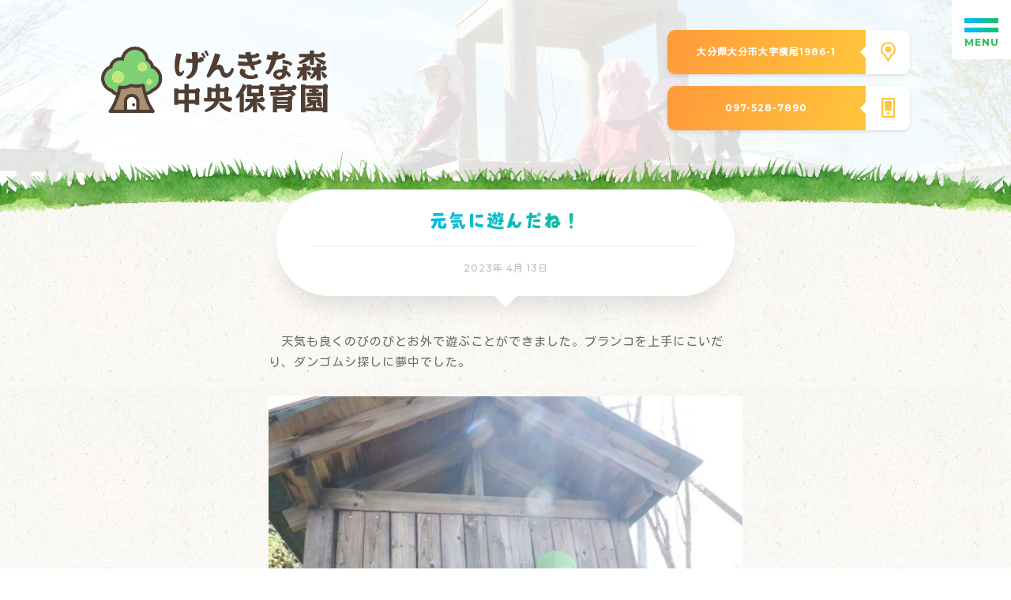

--- FILE ---
content_type: text/html; charset=UTF-8
request_url: https://genkinamori.jp/diary/18116/
body_size: 9983
content:
<!DOCTYPE html>
<html lang="ja" class="no-js">
<head prefix="og: https://ogp.me/ns# fb: https://ogp.me/ns/fb# article: https://ogp.me/ns/article#">

	<meta charset="utf-8">

<!--Require Mobile-->
	<meta name="viewport" content="initial-scale=1, minimum-scale=1, maximum-scale=1, user-scalable=no" />
	<meta name="format-detection" content="telephone=no">
	<meta name="msapplication-tap-highlight" content="no">

	<meta name="keywords" content="大分,保育園,げんきな森,幼稚園">

	<meta itemprop="author" content="LAUNCH CRAFT LLC">
	<meta name="author" content="LAUNCH CRAFT LLC">

	<link rel="publisher" href="//launchcraft.jp/">
	<link rel="author" href="//launchcraft.jp/">

<!--FAVICON - https://www.favicon-generator.org/ -->
	<link rel="apple-touch-icon" sizes="57x57" href="https://genkinamori.jp/wp-content/themes/absolute5-genkinamori/favicon/apple-icon-57x57.png">
	<link rel="apple-touch-icon" sizes="60x60" href="https://genkinamori.jp/wp-content/themes/absolute5-genkinamori/favicon/apple-icon-60x60.png">
	<link rel="apple-touch-icon" sizes="72x72" href="https://genkinamori.jp/wp-content/themes/absolute5-genkinamori/favicon/apple-icon-72x72.png">
	<link rel="apple-touch-icon" sizes="76x76" href="https://genkinamori.jp/wp-content/themes/absolute5-genkinamori/favicon/apple-icon-76x76.png">
	<link rel="apple-touch-icon" sizes="114x114" href="https://genkinamori.jp/wp-content/themes/absolute5-genkinamori/favicon/apple-icon-114x114.png">
	<link rel="apple-touch-icon" sizes="120x120" href="https://genkinamori.jp/wp-content/themes/absolute5-genkinamori/favicon/apple-icon-120x120.png">
	<link rel="apple-touch-icon" sizes="144x144" href="https://genkinamori.jp/wp-content/themes/absolute5-genkinamori/favicon/apple-icon-144x144.png">
	<link rel="apple-touch-icon" sizes="152x152" href="https://genkinamori.jp/wp-content/themes/absolute5-genkinamori/favicon/apple-icon-152x152.png">
	<link rel="apple-touch-icon" sizes="180x180" href="https://genkinamori.jp/wp-content/themes/absolute5-genkinamori/favicon/apple-icon-180x180.png">
	<link rel="icon" type="image/png" sizes="192x192"  href="https://genkinamori.jp/wp-content/themes/absolute5-genkinamori/favicon/android-icon-192x192.png">
	<link rel="icon" type="image/png" sizes="32x32" href="https://genkinamori.jp/wp-content/themes/absolute5-genkinamori/favicon/favicon-32x32.png">
	<link rel="icon" type="image/png" sizes="96x96" href="https://genkinamori.jp/wp-content/themes/absolute5-genkinamori/favicon/favicon-96x96.png">
	<link rel="icon" type="image/png" sizes="16x16" href="https://genkinamori.jp/wp-content/themes/absolute5-genkinamori/favicon/favicon-16x16.png">
	<link rel="manifest" href="https://genkinamori.jp/wp-content/themes/absolute5-genkinamori/favicon/manifest.json"><!--Required EDIT-->
	<meta name="msapplication-TileColor" content="#00ACC1"><!--Required EDIT-->
	<meta name="msapplication-TileImage" content="https://genkinamori.jp/wp-content/themes/absolute5-genkinamori/favicon/ms-icon-144x144.png">
	<meta name="theme-color" content="#00ACC1"><!--Required EDIT-->

<!--Require Javascript-->
<!--[if lt IE 9]>
<script src="https://html5shiv.googlecode.com/svn/trunk/html5.js"></script>
<script src="https://css3-mediaqueries-js.googlecode.com/svn/trunk/css3-mediaqueries.js"></script>
<![endif]-->


<meta name='robots' content='index, follow, max-image-preview:large, max-snippet:-1, max-video-preview:-1' />

	<!-- This site is optimized with the Yoast SEO plugin v26.8 - https://yoast.com/product/yoast-seo-wordpress/ -->
	<title>元気に遊んだね！ - げんきな森中央保育園｜大分市にある自然豊かな保育園です。</title>
	<link rel="canonical" href="https://genkinamori.jp/diary/18116/" />
	<meta property="og:locale" content="ja_JP" />
	<meta property="og:type" content="article" />
	<meta property="og:title" content="元気に遊んだね！ - げんきな森中央保育園｜大分市にある自然豊かな保育園です。" />
	<meta property="og:description" content="　天気も良くのびのびとお外で遊ぶことができました。ブランコを上手にこいだり、ダンゴムシ探しに夢中でした。" />
	<meta property="og:url" content="https://genkinamori.jp/diary/18116/" />
	<meta property="og:site_name" content="げんきな森中央保育園｜大分市にある自然豊かな保育園です。" />
	<meta property="article:modified_time" content="2023-04-13T04:33:11+00:00" />
	<meta property="og:image" content="https://genkinamori.jp/wp-content/uploads/2023/04/DSCF7580.jpg" />
	<meta property="og:image:width" content="4608" />
	<meta property="og:image:height" content="3456" />
	<meta property="og:image:type" content="image/jpeg" />
	<meta name="twitter:card" content="summary_large_image" />
	<meta name="twitter:label1" content="推定読み取り時間" />
	<meta name="twitter:data1" content="1分" />
	<script type="application/ld+json" class="yoast-schema-graph">{"@context":"https://schema.org","@graph":[{"@type":"WebPage","@id":"https://genkinamori.jp/diary/18116/","url":"https://genkinamori.jp/diary/18116/","name":"元気に遊んだね！ - げんきな森中央保育園｜大分市にある自然豊かな保育園です。","isPartOf":{"@id":"https://genkinamori.jp/#website"},"primaryImageOfPage":{"@id":"https://genkinamori.jp/diary/18116/#primaryimage"},"image":{"@id":"https://genkinamori.jp/diary/18116/#primaryimage"},"thumbnailUrl":"https://genkinamori.jp/wp-content/uploads/2023/04/DSCF7580.jpg","datePublished":"2023-04-13T04:32:53+00:00","dateModified":"2023-04-13T04:33:11+00:00","breadcrumb":{"@id":"https://genkinamori.jp/diary/18116/#breadcrumb"},"inLanguage":"ja","potentialAction":[{"@type":"ReadAction","target":["https://genkinamori.jp/diary/18116/"]}]},{"@type":"ImageObject","inLanguage":"ja","@id":"https://genkinamori.jp/diary/18116/#primaryimage","url":"https://genkinamori.jp/wp-content/uploads/2023/04/DSCF7580.jpg","contentUrl":"https://genkinamori.jp/wp-content/uploads/2023/04/DSCF7580.jpg","width":4608,"height":3456},{"@type":"BreadcrumbList","@id":"https://genkinamori.jp/diary/18116/#breadcrumb","itemListElement":[{"@type":"ListItem","position":1,"name":"ホーム","item":"https://genkinamori.jp/"},{"@type":"ListItem","position":2,"name":"元気に遊んだね！"}]},{"@type":"WebSite","@id":"https://genkinamori.jp/#website","url":"https://genkinamori.jp/","name":"げんきな森中央保育園｜大分市にある自然豊かな保育園です。","description":"大分県大分市にある　げんきな森中央保育園です、自然に恵まれ実りあるこの場所で、たくさんの出会いや経験を通して喜びや感動、あたたかさを感じ、人が人として生きられるよう私たちは広い心で見守り、一人一人に寄り添います。","potentialAction":[{"@type":"SearchAction","target":{"@type":"EntryPoint","urlTemplate":"https://genkinamori.jp/?s={search_term_string}"},"query-input":{"@type":"PropertyValueSpecification","valueRequired":true,"valueName":"search_term_string"}}],"inLanguage":"ja"}]}</script>
	<!-- / Yoast SEO plugin. -->


<link rel='dns-prefetch' href='//ajax.googleapis.com' />
<link rel="alternate" title="oEmbed (JSON)" type="application/json+oembed" href="https://genkinamori.jp/wp-json/oembed/1.0/embed?url=https%3A%2F%2Fgenkinamori.jp%2Fdiary%2F18116%2F" />
<link rel="alternate" title="oEmbed (XML)" type="text/xml+oembed" href="https://genkinamori.jp/wp-json/oembed/1.0/embed?url=https%3A%2F%2Fgenkinamori.jp%2Fdiary%2F18116%2F&#038;format=xml" />
<style id='wp-img-auto-sizes-contain-inline-css' type='text/css'>
img:is([sizes=auto i],[sizes^="auto," i]){contain-intrinsic-size:3000px 1500px}
/*# sourceURL=wp-img-auto-sizes-contain-inline-css */
</style>
<link rel='stylesheet' id='external-links-css' href='https://genkinamori.jp/wp-content/plugins/sem-external-links/sem-external-links.css?ver=20090903' type='text/css' media='all' />
<style id='wp-emoji-styles-inline-css' type='text/css'>

	img.wp-smiley, img.emoji {
		display: inline !important;
		border: none !important;
		box-shadow: none !important;
		height: 1em !important;
		width: 1em !important;
		margin: 0 0.07em !important;
		vertical-align: -0.1em !important;
		background: none !important;
		padding: 0 !important;
	}
/*# sourceURL=wp-emoji-styles-inline-css */
</style>
<style id='wp-block-library-inline-css' type='text/css'>
:root{--wp-block-synced-color:#7a00df;--wp-block-synced-color--rgb:122,0,223;--wp-bound-block-color:var(--wp-block-synced-color);--wp-editor-canvas-background:#ddd;--wp-admin-theme-color:#007cba;--wp-admin-theme-color--rgb:0,124,186;--wp-admin-theme-color-darker-10:#006ba1;--wp-admin-theme-color-darker-10--rgb:0,107,160.5;--wp-admin-theme-color-darker-20:#005a87;--wp-admin-theme-color-darker-20--rgb:0,90,135;--wp-admin-border-width-focus:2px}@media (min-resolution:192dpi){:root{--wp-admin-border-width-focus:1.5px}}.wp-element-button{cursor:pointer}:root .has-very-light-gray-background-color{background-color:#eee}:root .has-very-dark-gray-background-color{background-color:#313131}:root .has-very-light-gray-color{color:#eee}:root .has-very-dark-gray-color{color:#313131}:root .has-vivid-green-cyan-to-vivid-cyan-blue-gradient-background{background:linear-gradient(135deg,#00d084,#0693e3)}:root .has-purple-crush-gradient-background{background:linear-gradient(135deg,#34e2e4,#4721fb 50%,#ab1dfe)}:root .has-hazy-dawn-gradient-background{background:linear-gradient(135deg,#faaca8,#dad0ec)}:root .has-subdued-olive-gradient-background{background:linear-gradient(135deg,#fafae1,#67a671)}:root .has-atomic-cream-gradient-background{background:linear-gradient(135deg,#fdd79a,#004a59)}:root .has-nightshade-gradient-background{background:linear-gradient(135deg,#330968,#31cdcf)}:root .has-midnight-gradient-background{background:linear-gradient(135deg,#020381,#2874fc)}:root{--wp--preset--font-size--normal:16px;--wp--preset--font-size--huge:42px}.has-regular-font-size{font-size:1em}.has-larger-font-size{font-size:2.625em}.has-normal-font-size{font-size:var(--wp--preset--font-size--normal)}.has-huge-font-size{font-size:var(--wp--preset--font-size--huge)}.has-text-align-center{text-align:center}.has-text-align-left{text-align:left}.has-text-align-right{text-align:right}.has-fit-text{white-space:nowrap!important}#end-resizable-editor-section{display:none}.aligncenter{clear:both}.items-justified-left{justify-content:flex-start}.items-justified-center{justify-content:center}.items-justified-right{justify-content:flex-end}.items-justified-space-between{justify-content:space-between}.screen-reader-text{border:0;clip-path:inset(50%);height:1px;margin:-1px;overflow:hidden;padding:0;position:absolute;width:1px;word-wrap:normal!important}.screen-reader-text:focus{background-color:#ddd;clip-path:none;color:#444;display:block;font-size:1em;height:auto;left:5px;line-height:normal;padding:15px 23px 14px;text-decoration:none;top:5px;width:auto;z-index:100000}html :where(.has-border-color){border-style:solid}html :where([style*=border-top-color]){border-top-style:solid}html :where([style*=border-right-color]){border-right-style:solid}html :where([style*=border-bottom-color]){border-bottom-style:solid}html :where([style*=border-left-color]){border-left-style:solid}html :where([style*=border-width]){border-style:solid}html :where([style*=border-top-width]){border-top-style:solid}html :where([style*=border-right-width]){border-right-style:solid}html :where([style*=border-bottom-width]){border-bottom-style:solid}html :where([style*=border-left-width]){border-left-style:solid}html :where(img[class*=wp-image-]){height:auto;max-width:100%}:where(figure){margin:0 0 1em}html :where(.is-position-sticky){--wp-admin--admin-bar--position-offset:var(--wp-admin--admin-bar--height,0px)}@media screen and (max-width:600px){html :where(.is-position-sticky){--wp-admin--admin-bar--position-offset:0px}}
/*wp_block_styles_on_demand_placeholder:6979e991c3333*/
/*# sourceURL=wp-block-library-inline-css */
</style>
<style id='classic-theme-styles-inline-css' type='text/css'>
/*! This file is auto-generated */
.wp-block-button__link{color:#fff;background-color:#32373c;border-radius:9999px;box-shadow:none;text-decoration:none;padding:calc(.667em + 2px) calc(1.333em + 2px);font-size:1.125em}.wp-block-file__button{background:#32373c;color:#fff;text-decoration:none}
/*# sourceURL=/wp-includes/css/classic-themes.min.css */
</style>
<link rel='stylesheet' id='contact-form-7-css' href='https://genkinamori.jp/wp-content/plugins/contact-form-7/includes/css/styles.css?ver=5.0.5' type='text/css' media='all' />
<script type="text/javascript" src="https://ajax.googleapis.com/ajax/libs/jquery/2.2.4/jquery.min.js?ver=2.1.1" id="jquery-js"></script>
<link rel="https://api.w.org/" href="https://genkinamori.jp/wp-json/" /><link rel="alternate" title="JSON" type="application/json" href="https://genkinamori.jp/wp-json/wp/v2/diary/18116" /><link rel="EditURI" type="application/rsd+xml" title="RSD" href="https://genkinamori.jp/xmlrpc.php?rsd" />
<meta name="generator" content="WordPress 6.9" />
<link rel='shortlink' href='https://genkinamori.jp/?p=18116' />

<!--****************************************************************************

	JS

********************************************************************************-->

<!-- SMOOTH SCROLL - page -->
	<script type='text/javascript' src="https://genkinamori.jp/wp-content/themes/absolute5-genkinamori/js/SmoothScroll.js"></script>

<!-- SCROLL - CLASS ADD -->
	<script type='text/javascript' src="https://genkinamori.jp/wp-content/themes/absolute5-genkinamori/js/jquery-scrollInFunc.js"></script>

<!-- SWIPER -->
	<script type='text/javascript' src='https://genkinamori.jp/wp-content/themes/absolute5-genkinamori/js/swiper/swiper.min.js'></script>
	<link rel="stylesheet" href="https://genkinamori.jp/wp-content/themes/absolute5-genkinamori/js/swiper/swiper.css">

<!-- MACY -->
	<script type='text/javascript' src='https://genkinamori.jp/wp-content/themes/absolute5-genkinamori/js/promise.js'></script>
	<script type='text/javascript' src='https://genkinamori.jp/wp-content/themes/absolute5-genkinamori/js/macy.js'></script>

<!-- COMMON -->
	<script type='text/javascript' src='https://genkinamori.jp/wp-content/themes/absolute5-genkinamori/00-component/js/common.js'></script>
	<script type='text/javascript' src='https://genkinamori.jp/wp-content/themes/absolute5-genkinamori/01-top-page/js/top-page.js'></script>
	<script type='text/javascript' src='https://genkinamori.jp/wp-content/themes/absolute5-genkinamori/02-sub-page/js/sub-page.js'></script>
	<script type='text/javascript' src='https://genkinamori.jp/wp-content/themes/absolute5-genkinamori/03-single-page/js/single-page.js'></script>

<!--****************************************************************************

	CSS

********************************************************************************-->

<!--Google Web fonts-->
	<link href="https://fonts.googleapis.com/css?family=Kosugi+Maru&display=swap&subset=japanese" rel="stylesheet">
	<link href="https://fonts.googleapis.com/css?family=Montserrat:500,700" rel="stylesheet">
	<link href="https://fonts.googleapis.com/css?family=Patua+One" rel="stylesheet">

<!--BASE-->
	<link rel="stylesheet" href="https://genkinamori.jp/wp-content/themes/absolute5-genkinamori/style.css" media="screen">
	<link rel="stylesheet" href="https://genkinamori.jp/wp-content/themes/absolute5-genkinamori/00-component/css/form/form.css">
	<link rel="stylesheet" href="https://genkinamori.jp/wp-content/themes/absolute5-genkinamori/00-component/css/parts.css">
	<link rel="stylesheet" href="https://genkinamori.jp/wp-content/themes/absolute5-genkinamori/00-component/css/flex-box.css">
	<link rel="stylesheet" href="https://genkinamori.jp/wp-content/themes/absolute5-genkinamori/00-component/css/component.css">
	<link rel="stylesheet" href="https://genkinamori.jp/wp-content/themes/absolute5-genkinamori/00-component/css/font-face.css">
	<link rel="stylesheet" href="https://genkinamori.jp/wp-content/themes/absolute5-genkinamori/00-component/css/color-setting.css">

<!--COMPONENT-->
	<link rel="stylesheet" href="https://genkinamori.jp/wp-content/themes/absolute5-genkinamori/00-component/css/loading.css">

<!--TOP PAGE-->
	<link rel="stylesheet" href="https://genkinamori.jp/wp-content/themes/absolute5-genkinamori/01-top-page/css/top-page.css">

<!--SINGLE PAGE-->
	<link rel="stylesheet" href="https://genkinamori.jp/wp-content/themes/absolute5-genkinamori/03-single-page/css/single-component.css">

<!--SUB PAGE-->
	<link rel="stylesheet" href="https://genkinamori.jp/wp-content/themes/absolute5-genkinamori/02-sub-page/css/sub-page-include.css">

<!-- Global site tag (gtag.js) - Google Analytics -->
<script async src="https://www.googletagmanager.com/gtag/js?id=UA-77455157-10"></script>
<script>
  window.dataLayer = window.dataLayer || [];
  function gtag(){dataLayer.push(arguments);}
  gtag('js', new Date());

  gtag('config', 'UA-77455157-10');
</script>

</head>
<body class="wp-singular diary-template-default single single-diary postid-18116 wp-theme-absolute5-genkinamori single-page trans" ontouchstart="">

<!--****************************************************************************

	root wrap

********************************************************************************-->
<main class="root-wrap nowloading"><article>

<!--****************************************************************************

	SUB PAGE HEADER

********************************************************************************-->
<section class="sub-page-header"><div class="bg-ovl"><div class="p1024 flex center">

	<div class="item-wrap flex left-right center">

		<a class="logo" href="https://genkinamori.jp/"><img src="https://genkinamori.jp/wp-content/themes/absolute5-genkinamori/img/logo/fill.svg"></a>

		<div class="info">

			<a href="https://goo.gl/maps/Q4jQ6FprhwCkDXxS8" class="link-btn map flex left-right" target="_blank">
				<div class="text">大分県大分市大字横尾1986-1</div>
				<div class="icon-wrap">
					<div class="icon">
						<div class="no01"></div>
						<div class="no02"></div>
					</div>
				</div>
			</a>

						<a href="" class="link-btn tel flex left-right">
				<div class="text">097-528-7890</div>
				<div class="icon-wrap">
					<div class="icon">
						<div class="no01"></div>
						<div class="no02"></div>
					</div>
				</div>
			</a>
			

		</div>

	</div>

</div></div><img class="grass" src="https://genkinamori.jp/wp-content/themes/absolute5-genkinamori/img/bg/grass02.png"></section>
<section class="contents">

<!--****************************************************************************

	TITLE / TIME

********************************************************************************-->
<h1 class="section-title fm ">

	<p class="grad medium">元気に遊んだね！</p>
	<div class="time">2023年 4月 13日</div>

</h1>


<!--****************************************************************************

	SENTENCE

********************************************************************************-->
<div class="post-sentence-wrap sentence">
	<div class="sentence-start"></div>
		<p>　天気も良くのびのびとお外で遊ぶことができました。ブランコを上手にこいだり、ダンゴムシ探しに夢中でした。</p>
<div class="img"><img fetchpriority="high" decoding="async" class="alignnone size-medium wp-image-18118" src="https://genkinamori.jp/wp-content/uploads/2023/04/DSCF7641-1240x930.jpg" alt="" width="1240" height="930" srcset="https://genkinamori.jp/wp-content/uploads/2023/04/DSCF7641-1240x930.jpg 1240w, https://genkinamori.jp/wp-content/uploads/2023/04/DSCF7641-300x225.jpg 300w, https://genkinamori.jp/wp-content/uploads/2023/04/DSCF7641-1536x1152.jpg 1536w, https://genkinamori.jp/wp-content/uploads/2023/04/DSCF7641-2048x1536.jpg 2048w" sizes="(max-width: 1240px) 100vw, 1240px" /><img decoding="async" class="alignnone size-medium wp-image-18117" src="https://genkinamori.jp/wp-content/uploads/2023/04/DSCF7635-1240x930.jpg" alt="" width="1240" height="930" srcset="https://genkinamori.jp/wp-content/uploads/2023/04/DSCF7635-1240x930.jpg 1240w, https://genkinamori.jp/wp-content/uploads/2023/04/DSCF7635-300x225.jpg 300w, https://genkinamori.jp/wp-content/uploads/2023/04/DSCF7635-1536x1152.jpg 1536w, https://genkinamori.jp/wp-content/uploads/2023/04/DSCF7635-2048x1536.jpg 2048w" sizes="(max-width: 1240px) 100vw, 1240px" /></div>	</div>

<!--****************************************************************************

	SHARE

********************************************************************************-->
<!-- <div class="share-list-wrap">

	<h4 class="grad">投稿をシェアする</h4>

	<ul class="share-list flex left-right">

		<li><a href="http://www.facebook.com/sharer/sharer.php?u=https://genkinamori.jp/diary/18116/&text=元気に遊んだね！" target="_blank"><img src="https://genkinamori.jp/wp-content/themes/absolute5-genkinamori/img/sns-icon/sns-27.svg"></a></li>
		<li><a href="http://twitter.com/intent/tweet?source=&text=元気に遊んだね！%0a%0aげんきな森中央保育園｜大分市にある自然豊かな保育園です。%0ahttps://genkinamori.jp/diary/18116/%0a%0a&hashtags=,,,,," target="_blank"><img src="https://genkinamori.jp/wp-content/themes/absolute5-genkinamori/img/sns-icon/sns-28.svg"></a></li>
		<li><a href="http://line.naver.jp/R/msg/text/元気に遊んだね！｜げんきな森中央保育園｜大分市にある自然豊かな保育園です。｜https://genkinamori.jp/diary/18116/" target="_blank"><img src="https://genkinamori.jp/wp-content/themes/absolute5-genkinamori/img/sns-icon/sns-29.svg"></a></li>

	</ul>

</div> -->

<!--****************************************************************************

	Recently post

********************************************************************************-->
<div class="recently-wrap">

	<h4 class="grad">最近の園日記</h4>

	<div class="item-wrap flex left">

						
		<a class="item" href="https://genkinamori.jp/diary/24289/">
			<div class="img-wrap">
				<span class="label no05"></span>
				<div class="img" style="background: url(https://genkinamori.jp/wp-content/uploads/2025/03/DSCF2919-1240x930.jpg)no-repeat center / cover;"></div>
			</div>
			<div class="info">
				<div class="title"><h5>最終日・・・</h5></div>
				<div class="time"><p>2025年 3月 31日</p></div>
			</div>
		</a>

		
		<a class="item" href="https://genkinamori.jp/diary/24282/">
			<div class="img-wrap">
				<span class="label no05"></span>
				<div class="img" style="background: url(https://genkinamori.jp/wp-content/uploads/2025/03/NORMAL00571-1240x930.jpg)no-repeat center / cover;"></div>
			</div>
			<div class="info">
				<div class="title"><h5>令和6年度　卒園式</h5></div>
				<div class="time"><p>2025年 3月 29日</p></div>
			</div>
		</a>

		
		<a class="item" href="https://genkinamori.jp/diary/24275/">
			<div class="img-wrap">
				<span class="label no05"></span>
				<div class="img" style="background: url(https://genkinamori.jp/wp-content/uploads/2025/03/100_0418-1240x930.jpg)no-repeat center / cover;"></div>
			</div>
			<div class="info">
				<div class="title"><h5>明日は卒園式！</h5></div>
				<div class="time"><p>2025年 3月 28日</p></div>
			</div>
		</a>

		
		<a class="item" href="https://genkinamori.jp/diary/24257/">
			<div class="img-wrap">
				<span class="label no05"></span>
				<div class="img" style="background: url(https://genkinamori.jp/wp-content/uploads/2025/03/IMG_5727-1240x930.jpg)no-repeat center / cover;"></div>
			</div>
			<div class="info">
				<div class="title"><h5>咲いてる！</h5></div>
				<div class="time"><p>2025年 3月 27日</p></div>
			</div>
		</a>

		
		<a class="item" href="https://genkinamori.jp/diary/24247/">
			<div class="img-wrap">
				<span class="label no05"></span>
				<div class="img" style="background: url(https://genkinamori.jp/wp-content/uploads/2025/03/100_0396-1240x930.jpg)no-repeat center / cover;"></div>
			</div>
			<div class="info">
				<div class="title"><h5>砂遊び</h5></div>
				<div class="time"><p>2025年 3月 26日</p></div>
			</div>
		</a>

		
		<a class="item" href="https://genkinamori.jp/diary/24237/">
			<div class="img-wrap">
				<span class="label no05"></span>
				<div class="img" style="background: url(https://genkinamori.jp/wp-content/uploads/2025/03/DSCF2400-1240x930.jpg)no-repeat center / cover;"></div>
			</div>
			<div class="info">
				<div class="title"><h5>身体計測</h5></div>
				<div class="time"><p>2025年 3月 25日</p></div>
			</div>
		</a>

				<!-- RESET -->

	</div>

	<a href="https://genkinamori.jp/diary-archive-all/" class="link-btn flex left-right">
		<div class="text">一覧を見る</div>
		<div class="icon-wrap">
			<div class="icon">
				<div class="no01"></div>
				<div class="no02"></div>
			</div>
		</div>
	</a>

</div>


<!--****************************************************************************

	root wrap - end

********************************************************************************-->
</section>

</article></main>


<!-- footer -->
	<footer><div class="p1024 flex left-right">

		<div class="menu-area pin-elm">
			<ul class="menu-inner flex left-right">
				<li>
					<div class="sub-menu-open"><p class="grad">当園について</p></div>
				</li>
				<li>
					<a href="https://genkinamori.jp/guide/"><p class="grad">入園案内</p></a>
				</li>
				<li>
					<a href="https://genkinamori.jp/news-archive-all/"><p class="grad">お知らせ</p></a>
				</li>
				<li>
					<a href="https://genkinamori.jp/diary-archive-all/"><p class="grad">園日記</p></a>
				</li>
				<li>
					<a href="https://genkinamori.jp/letter-archive-all/"><p class="grad">お便り</p></a>
				</li>
				<li>
					<a href="https://genkinamori.jp/lunch-archive/"><p class="grad">今日の食事</p></a>
				</li>
				<li>
					<a href="https://genkinamori.jp/caregivers-dedicated/"><p class="grad">保護者専用ページ</p></a>
				</li>
				<li>
					<a href="https://genkinamori.jp/recruit/"><p class="grad">採用情報</p></a>
				</li>
				<li>
					<a href="https://genkinamori.jp/contact/"><p class="grad">お問い合わせ</p></a>
				</li>
			</ul>
		</div>

		<div class="logo pin-elm">
			<img src="https://genkinamori.jp/wp-content/themes/absolute5-genkinamori/img/logo/fill.svg">
		</div>

		<div class="info">
			<a href="https://goo.gl/maps/Q4jQ6FprhwCkDXxS8" class="link-btn map flex left-right" target="_blank">
				<div class="text">大分県大分市大字横尾1986-1</div>
				<div class="icon-wrap">
					<div class="icon">
						<div class="no01"></div>
						<div class="no02"></div>
					</div>
				</div>
			</a>

					<a href="" class="link-btn tel flex left-right">
				<div class="text">097-528-7890</div>
				<div class="icon-wrap">
					<div class="icon">
						<div class="no01"></div>
						<div class="no02"></div>
					</div>
				</div>
			</a>
			
			<div class="animal"></div>

		</div>

		<small class="copy pin-elm">&copy; げんきな森中央保育園</small>

	</div></footer>

<!-- INCLUDE CONTENTS -->

<div class="loading-curtain-wrap pattern01">
	<div class="curtain top"><div class="img"><img src="https://genkinamori.jp/wp-content/themes/absolute5-genkinamori/img/logo/fill.svg"></div></div>
	<div class="curtain bottom"><div class="img"><img src="https://genkinamori.jp/wp-content/themes/absolute5-genkinamori/img/logo/fill.svg"></div></div>
	<div class="text grad">よみこみちゅう</div>

</div>

<div class="ham-btn">
	<span></span>
	<span></span>
	<span></span>
	<div class="text">MENU</div>
</div>
<div class="sub-menu-close main"></div>
<div class="sub-menu-close reset"></div>

<div class="menu-wrap main">
	<div class="scroll">
			<div class="icon-wrap">
				<figure class="img">
					<a href="https://www.instagram.com/genkinamori/" target="_blank">
						<img src="https://genkinamori.jp/wp-content/themes/absolute5-genkinamori/img/icon/insta.png" alt="インスタのアイコン">
					</a>
				</figure>
			</div>
		<ul>
			<li class="home index"><a href="#home">ホーム</a></li>
			<li class="home sub"><a href="https://genkinamori.jp/">ホーム</a></li>
			<li class="school sub-menu-open"><div>当園について</div></li>
			<li class="guide"><a href="https://genkinamori.jp/guide/">入園案内</a></li>
			<li class="news"><a href="https://genkinamori.jp/news-archive-all/">お知らせ</a></li>
			<li class="diary"><a href="https://genkinamori.jp/diary-archive-all/">園日記</a></li>
			<li class="letter"><a href="https://genkinamori.jp/letter-archive-all/">お便り</a></li>
			<li class="lunch"><a href="https://genkinamori.jp/lunch-archive/">今日の食事</a></li>
			<li class="album"><a href="https://genkinamori.jp/caregivers-dedicated/">保護者専用ページ</a></li>
			<li class="recruit"><a href="https://genkinamori.jp/recruit/">採用情報</a></li>
			<li class="contact"><a href="https://genkinamori.jp/contact/">お問い合わせ</a></li>
		</ul>
	</div>
</div>

<div class="menu-ovl menu-close"></div>

<div class="menu-wrap sub"><div class="scroll">
	<div class="menu-back"><span></span><span></span></div>
	<div class="title ">当園について</div>
	<ul>
		<li class=""><a href="https://genkinamori.jp/over-view/">園の概要</a></li>
		<li class=""><a href="https://genkinamori.jp/facility/">施設の紹介</a></li>
		<li class=""><a href="https://genkinamori.jp/goal/">保育目標</a></li>
		<li class=""><a href="https://genkinamori.jp/schedule/">スケジュール</a></li>
		<li class=""><a href="https://genkinamori.jp/chuo-fukushikai/">中央福祉会について</a></li>
	</ul>
</div></div>

<script type="speculationrules">
{"prefetch":[{"source":"document","where":{"and":[{"href_matches":"/*"},{"not":{"href_matches":["/wp-*.php","/wp-admin/*","/wp-content/uploads/*","/wp-content/*","/wp-content/plugins/*","/wp-content/themes/absolute5-genkinamori/*","/*\\?(.+)"]}},{"not":{"selector_matches":"a[rel~=\"nofollow\"]"}},{"not":{"selector_matches":".no-prefetch, .no-prefetch a"}}]},"eagerness":"conservative"}]}
</script>
<script type="text/javascript" src="https://genkinamori.jp/wp-includes/js/comment-reply.min.js?ver=6.9" id="comment-reply-js" async="async" data-wp-strategy="async" fetchpriority="low"></script>
<script type="text/javascript" id="contact-form-7-js-extra">
/* <![CDATA[ */
var wpcf7 = {"apiSettings":{"root":"https://genkinamori.jp/wp-json/contact-form-7/v1","namespace":"contact-form-7/v1"},"recaptcha":{"messages":{"empty":"\u3042\u306a\u305f\u304c\u30ed\u30dc\u30c3\u30c8\u3067\u306f\u306a\u3044\u3053\u3068\u3092\u8a3c\u660e\u3057\u3066\u304f\u3060\u3055\u3044\u3002"}}};
//# sourceURL=contact-form-7-js-extra
/* ]]> */
</script>
<script type="text/javascript" src="https://genkinamori.jp/wp-content/plugins/contact-form-7/includes/js/scripts.js?ver=5.0.5" id="contact-form-7-js"></script>
<script id="wp-emoji-settings" type="application/json">
{"baseUrl":"https://s.w.org/images/core/emoji/17.0.2/72x72/","ext":".png","svgUrl":"https://s.w.org/images/core/emoji/17.0.2/svg/","svgExt":".svg","source":{"concatemoji":"https://genkinamori.jp/wp-includes/js/wp-emoji-release.min.js?ver=6.9"}}
</script>
<script type="module">
/* <![CDATA[ */
/*! This file is auto-generated */
const a=JSON.parse(document.getElementById("wp-emoji-settings").textContent),o=(window._wpemojiSettings=a,"wpEmojiSettingsSupports"),s=["flag","emoji"];function i(e){try{var t={supportTests:e,timestamp:(new Date).valueOf()};sessionStorage.setItem(o,JSON.stringify(t))}catch(e){}}function c(e,t,n){e.clearRect(0,0,e.canvas.width,e.canvas.height),e.fillText(t,0,0);t=new Uint32Array(e.getImageData(0,0,e.canvas.width,e.canvas.height).data);e.clearRect(0,0,e.canvas.width,e.canvas.height),e.fillText(n,0,0);const a=new Uint32Array(e.getImageData(0,0,e.canvas.width,e.canvas.height).data);return t.every((e,t)=>e===a[t])}function p(e,t){e.clearRect(0,0,e.canvas.width,e.canvas.height),e.fillText(t,0,0);var n=e.getImageData(16,16,1,1);for(let e=0;e<n.data.length;e++)if(0!==n.data[e])return!1;return!0}function u(e,t,n,a){switch(t){case"flag":return n(e,"\ud83c\udff3\ufe0f\u200d\u26a7\ufe0f","\ud83c\udff3\ufe0f\u200b\u26a7\ufe0f")?!1:!n(e,"\ud83c\udde8\ud83c\uddf6","\ud83c\udde8\u200b\ud83c\uddf6")&&!n(e,"\ud83c\udff4\udb40\udc67\udb40\udc62\udb40\udc65\udb40\udc6e\udb40\udc67\udb40\udc7f","\ud83c\udff4\u200b\udb40\udc67\u200b\udb40\udc62\u200b\udb40\udc65\u200b\udb40\udc6e\u200b\udb40\udc67\u200b\udb40\udc7f");case"emoji":return!a(e,"\ud83e\u1fac8")}return!1}function f(e,t,n,a){let r;const o=(r="undefined"!=typeof WorkerGlobalScope&&self instanceof WorkerGlobalScope?new OffscreenCanvas(300,150):document.createElement("canvas")).getContext("2d",{willReadFrequently:!0}),s=(o.textBaseline="top",o.font="600 32px Arial",{});return e.forEach(e=>{s[e]=t(o,e,n,a)}),s}function r(e){var t=document.createElement("script");t.src=e,t.defer=!0,document.head.appendChild(t)}a.supports={everything:!0,everythingExceptFlag:!0},new Promise(t=>{let n=function(){try{var e=JSON.parse(sessionStorage.getItem(o));if("object"==typeof e&&"number"==typeof e.timestamp&&(new Date).valueOf()<e.timestamp+604800&&"object"==typeof e.supportTests)return e.supportTests}catch(e){}return null}();if(!n){if("undefined"!=typeof Worker&&"undefined"!=typeof OffscreenCanvas&&"undefined"!=typeof URL&&URL.createObjectURL&&"undefined"!=typeof Blob)try{var e="postMessage("+f.toString()+"("+[JSON.stringify(s),u.toString(),c.toString(),p.toString()].join(",")+"));",a=new Blob([e],{type:"text/javascript"});const r=new Worker(URL.createObjectURL(a),{name:"wpTestEmojiSupports"});return void(r.onmessage=e=>{i(n=e.data),r.terminate(),t(n)})}catch(e){}i(n=f(s,u,c,p))}t(n)}).then(e=>{for(const n in e)a.supports[n]=e[n],a.supports.everything=a.supports.everything&&a.supports[n],"flag"!==n&&(a.supports.everythingExceptFlag=a.supports.everythingExceptFlag&&a.supports[n]);var t;a.supports.everythingExceptFlag=a.supports.everythingExceptFlag&&!a.supports.flag,a.supports.everything||((t=a.source||{}).concatemoji?r(t.concatemoji):t.wpemoji&&t.twemoji&&(r(t.twemoji),r(t.wpemoji)))});
//# sourceURL=https://genkinamori.jp/wp-includes/js/wp-emoji-loader.min.js
/* ]]> */
</script>

<!-- ブラウザ判定 -->
<script>addBrowserClass();</script>

<!-- FB LIKE -->
<div id="fb-root"></div>
<script>
(function(d, s, id) {
var js, fjs = d.getElementsByTagName(s)[0];
	if (d.getElementById(id)) return;
	js = d.createElement(s); js.id = id;
	js.src = 'https://connect.facebook.net/ja_JP/sdk.js#xfbml=1&version=v3.0&appId=1159569500826378&autoLogAppEvents=1';
	fjs.parentNode.insertBefore(js, fjs);
}
(document, 'script', 'facebook-jssdk'));
</script>

<!--****************************************************************************

	reCAPTCH

********************************************************************************-->

<script type="text/javascript">
var recaptchaWidgets = [];
var recaptchaCallback = function() {
	var forms = document.getElementsByTagName( 'form' );
	var pattern = /(^|\s)g-recaptcha(\s|$)/;

	for ( var i = 0; i < forms.length; i++ ) {
		var divs = forms[ i ].getElementsByTagName( 'div' );

		for ( var j = 0; j < divs.length; j++ ) {
			var sitekey = divs[ j ].getAttribute( 'data-sitekey' );

			if ( divs[ j ].className && divs[ j ].className.match( pattern ) && sitekey ) {
				var params = {
					'sitekey': sitekey,
					'type': divs[ j ].getAttribute( 'data-type' ),
					'size': divs[ j ].getAttribute( 'data-size' ),
					'theme': divs[ j ].getAttribute( 'data-theme' ),
					'badge': divs[ j ].getAttribute( 'data-badge' ),
					'tabindex': divs[ j ].getAttribute( 'data-tabindex' )
				};

				var callback = divs[ j ].getAttribute( 'data-callback' );

				if ( callback && 'function' == typeof window[ callback ] ) {
					params[ 'callback' ] = window[ callback ];
				}

				var expired_callback = divs[ j ].getAttribute( 'data-expired-callback' );

				if ( expired_callback && 'function' == typeof window[ expired_callback ] ) {
					params[ 'expired-callback' ] = window[ expired_callback ];
				}

				var widget_id = grecaptcha.render( divs[ j ], params );
				recaptchaWidgets.push( widget_id );
				break;
			}
		}
	}
};

document.addEventListener( 'wpcf7submit', function( event ) {
	switch ( event.detail.status ) {
		case 'spam':
		case 'mail_sent':
		case 'mail_failed':
			for ( var i = 0; i < recaptchaWidgets.length; i++ ) {
				grecaptcha.reset( recaptchaWidgets[ i ] );
			}
	}
}, false );
</script>
<script type='text/javascript' src='https://www.google.com/recaptcha/api.js?onload=recaptchaCallback&#038;render=explicit&#038;ver=2.0'></script>

</body>
</html>


--- FILE ---
content_type: text/css
request_url: https://genkinamori.jp/wp-content/themes/absolute5-genkinamori/00-component/css/flex-box.css
body_size: 695
content:
/*
Css Name: lc-flex-box ver.1.0.0
Author: HARUHARA
Author URI: http://launchcraft.jp
*/

@charset "utf-8";

/*================================================================================================

* GLOBAL *

================================================================================================*/

.flex{/* デフォルト - 全て等間隔に並べ、高さは一番高い要素に揃う */
	display:-webkit-box;
	display:-moz-box;
	display:-ms-box;
	display:-webkit-flexbox;
	display:-moz-flexbox;
	display:-ms-flexbox;
	display:-webkit-flex;
	display:-moz-flex;
	display:-ms-flex;
	display:flex;
	-webkit-box-lines:multiple;
	-moz-box-lines:multiple;
	-webkit-flex-wrap:wrap;
	-moz-flex-wrap:wrap;
	-ms-flex-wrap:wrap;
	flex-wrap:wrap;
	-webkit-justify-content: space-around; /* Safari */
	justify-content: space-around;
}
.flex.left{/* 左詰め */
	-webkit-justify-content: flex-start !important;
	justify-content: flex-start !important;
}
.flex.right {/* 右詰め */
  -webkit-justify-content: flex-end !important;
  justify-content: flex-end !important;
}
.flex.left-right {/* 最初と最後のアイテムは端に、残りは等間隔 */
  -webkit-justify-content: space-between !important;
  justify-content: space-between !important;
}
.flex.center {/* 中央寄せ */
	-webkit-align-items: center !important;
	align-items: center !important;
}
.flex.bottom {/* 下部合わせ */
	-webkit-align-items: flex-end !important; /* Safari */
 	align-items: flex-end !important;
}
.flex.top {/* 上部合わせ */
	-webkit-align-items: flex-start !important; /* Safari */
 	align-items: flex-start !important;
}

.flex.nowrap {
    display:-webkit-box;
    display:-moz-box;
    display:-ms-flexbox;
    display:-webkit-flex;
    display:-moz-flex;
    display:flex;
    -webkit-box-lines:single;
    -moz-box-lines:single;
    -webkit-flex-wrap:nowrap;
    -moz-flex-wrap:nowrap;
    -ms-flex-wrap:none;
    flex-wrap:nowrap;
}

@media only screen and (max-width: 768px) {
.flex.reve{/* 768px以下の表示でカラム順を左右逆に */
	-webkit-flex-wrap: wrap-reverse !important;
	-moz-flex-wrap: wrap-reverse !important;
	-ms-flex-wrap: wrap-reverse !important;
	flex-wrap: wrap-reverse !important;
}
/* ** */}

--- FILE ---
content_type: text/css
request_url: https://genkinamori.jp/wp-content/themes/absolute5-genkinamori/00-component/css/font-face.css
body_size: 245
content:
/*================================================================================================

* WEB FONT *

================================================================================================*/
@font-face {
	font-family: "rii";
	src: url("rii.woff") format('woff'), url("rii.otf") format('opentype');
}

.riiWF {
	font-family:"rii";
}

--- FILE ---
content_type: text/css
request_url: https://genkinamori.jp/wp-content/themes/absolute5-genkinamori/02-sub-page/css/07-caregivers-dedicated.css
body_size: 1426
content:
@charset "utf-8";


/*================================================================================================

* 保護者専用ページ *

================================================================================================*/
.album-wrap {
	padding: 0rem 1rem 4rem 1rem;
	background: url(../../img/bg/43.jpg);
	position: relative;
}


.album-field__item:not(:first-of-type) {
	margin-top: 4rem;
}

/* タイトル ================================================*/
.album-title {
	width: 100%;
}

.album-title p {
	font-family: "rii";
	color: #bbb;
}

.album-title .title {
	width: calc(60% - 1rem);
	padding: 2rem 1rem;
	/* background: #fff; */
	color: #00ACC1;
	/* box-shadow: 0 2px 5px -1px rgba(10,10,10,0.15); */
	margin-bottom: 2rem;
}

.album-title .title h3 {
	font-size: 1.5rem;
	font-family: "rii";
}

.album-title .data {
	width: calc(40% - 1rem);
	padding: 2rem 1rem;
	/* background: #fff; */
	/* box-shadow: 0 2px 5px -1px rgba(10,10,10,0.15); */
	margin-bottom: 2rem;
}

@media only screen and (max-width: 768px) {
	.album-title .title {
		width: 100%;
		margin-bottom: 1rem;
	}

	.album-title .data {
		width: 100%;
	}

	/********************/
}

/* カード ================================================*/
.album-wrap .card {
	position: relative;
	box-shadow: 0 2px 5px -1px rgba(10, 10, 10, 0.15);
}

/* DLボタン ================================================*/
.album-wrap .card .dlbtn {
	width: 40px;
	height: 40px;
	content: "";
	background: #fff url(../../img/icon/dl-09.svg)no-repeat center / 55% auto;
	position: absolute;
	margin: auto;
	right: 0.5rem;
	bottom: 0.5rem;
	border-radius: 3px;
	opacity: 0;
	transform: translateY(10px);
	transition: 0.35s ease;
}

.album-wrap .card:hover .dlbtn {
	opacity: 1;
	transform: translateY(0px);
	transition: 0.35s ease;
}

@media only screen and (max-width: 1024px) {
	.album-wrap .card .dlbtn {
		opacity: 1;
		transform: translateY(0px);
	}

	/********************/
}

.album-article * {
	margin-top: 2rem;
}

.album-article h2 {
	font-size: 1.5rem;
	font-family: "rii";
	color: #00ACC1;
	padding: 1rem 0rem 1rem 1rem;
	border-left: 5px solid;
	background: linear-gradient(315deg, #20bf55 0%, #01baef 74%);
	-webkit-background-clip: text;
	-webkit-text-fill-color: transparent;
	margin-top: 3rem;
	margin-bottom: 1rem;
}

.album-article h3 {
	font-size: 1.25rem;
	font-family: "rii";
	margin-bottom: 1rem;
}


.logout-btn-wrap {
	text-align: center;
	margin-top: 4rem;
}

.logout-btn {
	padding: 2rem;
	background: #00ACC1;
	color: #fff;
	font-size: 15px;
	font-weight: 700;
	letter-spacing: 1px;
	font-family: 'rii';
	border-radius: 5px;
	cursor: pointer;
	border-bottom: 8px solid #0097A3;
}



/*================================================================================================

* パスワード入力セクション *

================================================================================================*/
.password-form-wrap h1.section-title {
	margin-bottom: 6rem;
}

.pass-wrap {
	width: 100%;
	max-width: 680px;
	margin: 0 auto;
	background: #fff;
	padding: 5rem 1rem 4rem 1rem;
	border-radius: 5px;
	box-shadow: 0 45px 45px -15px rgba(10, 10, 10, 0.15);
	position: relative;
}

.pass-wrap>.inner {
	width: 100%;
	max-width: 480px;
	margin: 0 auto;
}

.pass-wrap h3 {
	text-align: center;
	margin-bottom: 1rem;
}

/* パスワード入力段 ================================================*/
.pass-wrap .row {
	width: 100%;
	max-width: 380px;
	margin: 0 auto;
	background: #f5f5f5;
	border: 2px solid #eee;
	position: relative;
	border-radius: 5px;
	margin-bottom: 1rem;
}

.pass-wrap input[type="password"] {
	width: 100%;
	font-size: 2rem;
	padding-left: 8rem;
	font-family: sans-serif;
	color: #00ACC1;
}

/* オートコンプリートのカラー ================================================*/
@-webkit-keyframes autofill {
	to {
		color: #00ACC1;
		background: transparent;
	}
}

.pass-wrap input:-webkit-autofill {
	-webkit-animation-name: autofill;
	-webkit-animation-fill-mode: both;
}

/* 送信ボタン ================================================*/
.pass-wrap .submit-wrap {
	width: 100%;
	max-width: 120px;
	margin: 0 auto;
	background: #00ACC1;
	/*background: rgba(255,167,59,1);*/
	border-radius: 5px;
}

.pass-wrap input[type="submit"] {
	width: 100%;
	padding: 1rem;
	content: "";
	cursor: pointer;
	font-family: "Kosugi Maru";
	font-weight: 700;
	color: #fff;
	letter-spacing: 5px;
}


/* パスワードラベル ================================================*/
.pass-wrap .label {
	padding: 0.25rem 1rem;
	font-size: 0.8rem;
	font-weight: 700;
	color: #00ACC1;
	border-right: 1px solid #ddd;
	pointer-events: none;
	text-align: center;
	position: absolute;
	margin: auto;
	top: 6px;
	left: 0;
}

/* ICON ================================================*/
.pass-wrap .icon {
	width: 100px;
	height: 100px;
	background: url(../../img/icon/lock.svg)no-repeat center / cover;
	border-radius: 100px;
	content: "";
	position: absolute;
	margin: auto;
	top: 0;
	right: 0;
	left: 0;
	transform: translateY(-50%);
}
